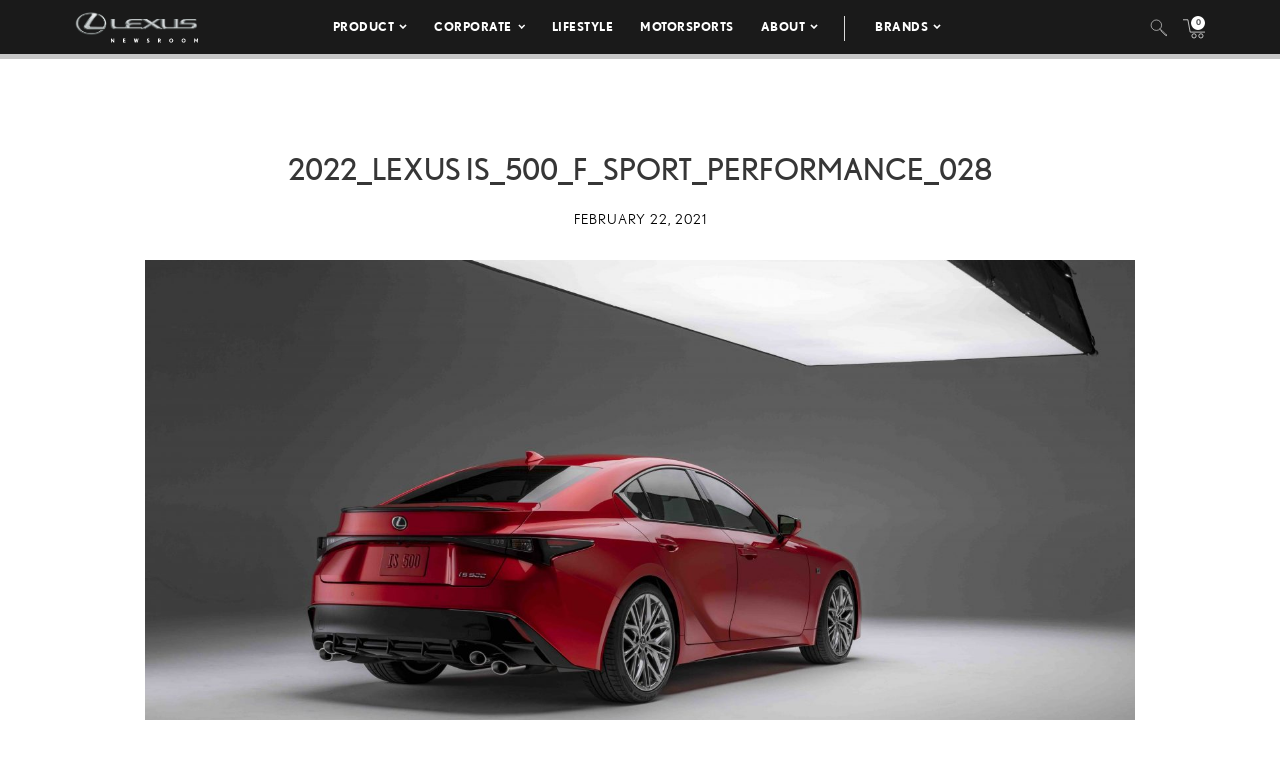

--- FILE ---
content_type: text/html; charset=utf-8
request_url: https://www.google.com/recaptcha/api2/anchor?ar=1&k=6Ldl55gUAAAAAODWLNyPR_2KfYHNm-DfOveo0xfH&co=aHR0cHM6Ly9wcmVzc3Jvb20ubGV4dXMuY29tOjQ0Mw..&hl=en&v=PoyoqOPhxBO7pBk68S4YbpHZ&size=normal&anchor-ms=20000&execute-ms=30000&cb=5qna3bcb9nir
body_size: 49338
content:
<!DOCTYPE HTML><html dir="ltr" lang="en"><head><meta http-equiv="Content-Type" content="text/html; charset=UTF-8">
<meta http-equiv="X-UA-Compatible" content="IE=edge">
<title>reCAPTCHA</title>
<style type="text/css">
/* cyrillic-ext */
@font-face {
  font-family: 'Roboto';
  font-style: normal;
  font-weight: 400;
  font-stretch: 100%;
  src: url(//fonts.gstatic.com/s/roboto/v48/KFO7CnqEu92Fr1ME7kSn66aGLdTylUAMa3GUBHMdazTgWw.woff2) format('woff2');
  unicode-range: U+0460-052F, U+1C80-1C8A, U+20B4, U+2DE0-2DFF, U+A640-A69F, U+FE2E-FE2F;
}
/* cyrillic */
@font-face {
  font-family: 'Roboto';
  font-style: normal;
  font-weight: 400;
  font-stretch: 100%;
  src: url(//fonts.gstatic.com/s/roboto/v48/KFO7CnqEu92Fr1ME7kSn66aGLdTylUAMa3iUBHMdazTgWw.woff2) format('woff2');
  unicode-range: U+0301, U+0400-045F, U+0490-0491, U+04B0-04B1, U+2116;
}
/* greek-ext */
@font-face {
  font-family: 'Roboto';
  font-style: normal;
  font-weight: 400;
  font-stretch: 100%;
  src: url(//fonts.gstatic.com/s/roboto/v48/KFO7CnqEu92Fr1ME7kSn66aGLdTylUAMa3CUBHMdazTgWw.woff2) format('woff2');
  unicode-range: U+1F00-1FFF;
}
/* greek */
@font-face {
  font-family: 'Roboto';
  font-style: normal;
  font-weight: 400;
  font-stretch: 100%;
  src: url(//fonts.gstatic.com/s/roboto/v48/KFO7CnqEu92Fr1ME7kSn66aGLdTylUAMa3-UBHMdazTgWw.woff2) format('woff2');
  unicode-range: U+0370-0377, U+037A-037F, U+0384-038A, U+038C, U+038E-03A1, U+03A3-03FF;
}
/* math */
@font-face {
  font-family: 'Roboto';
  font-style: normal;
  font-weight: 400;
  font-stretch: 100%;
  src: url(//fonts.gstatic.com/s/roboto/v48/KFO7CnqEu92Fr1ME7kSn66aGLdTylUAMawCUBHMdazTgWw.woff2) format('woff2');
  unicode-range: U+0302-0303, U+0305, U+0307-0308, U+0310, U+0312, U+0315, U+031A, U+0326-0327, U+032C, U+032F-0330, U+0332-0333, U+0338, U+033A, U+0346, U+034D, U+0391-03A1, U+03A3-03A9, U+03B1-03C9, U+03D1, U+03D5-03D6, U+03F0-03F1, U+03F4-03F5, U+2016-2017, U+2034-2038, U+203C, U+2040, U+2043, U+2047, U+2050, U+2057, U+205F, U+2070-2071, U+2074-208E, U+2090-209C, U+20D0-20DC, U+20E1, U+20E5-20EF, U+2100-2112, U+2114-2115, U+2117-2121, U+2123-214F, U+2190, U+2192, U+2194-21AE, U+21B0-21E5, U+21F1-21F2, U+21F4-2211, U+2213-2214, U+2216-22FF, U+2308-230B, U+2310, U+2319, U+231C-2321, U+2336-237A, U+237C, U+2395, U+239B-23B7, U+23D0, U+23DC-23E1, U+2474-2475, U+25AF, U+25B3, U+25B7, U+25BD, U+25C1, U+25CA, U+25CC, U+25FB, U+266D-266F, U+27C0-27FF, U+2900-2AFF, U+2B0E-2B11, U+2B30-2B4C, U+2BFE, U+3030, U+FF5B, U+FF5D, U+1D400-1D7FF, U+1EE00-1EEFF;
}
/* symbols */
@font-face {
  font-family: 'Roboto';
  font-style: normal;
  font-weight: 400;
  font-stretch: 100%;
  src: url(//fonts.gstatic.com/s/roboto/v48/KFO7CnqEu92Fr1ME7kSn66aGLdTylUAMaxKUBHMdazTgWw.woff2) format('woff2');
  unicode-range: U+0001-000C, U+000E-001F, U+007F-009F, U+20DD-20E0, U+20E2-20E4, U+2150-218F, U+2190, U+2192, U+2194-2199, U+21AF, U+21E6-21F0, U+21F3, U+2218-2219, U+2299, U+22C4-22C6, U+2300-243F, U+2440-244A, U+2460-24FF, U+25A0-27BF, U+2800-28FF, U+2921-2922, U+2981, U+29BF, U+29EB, U+2B00-2BFF, U+4DC0-4DFF, U+FFF9-FFFB, U+10140-1018E, U+10190-1019C, U+101A0, U+101D0-101FD, U+102E0-102FB, U+10E60-10E7E, U+1D2C0-1D2D3, U+1D2E0-1D37F, U+1F000-1F0FF, U+1F100-1F1AD, U+1F1E6-1F1FF, U+1F30D-1F30F, U+1F315, U+1F31C, U+1F31E, U+1F320-1F32C, U+1F336, U+1F378, U+1F37D, U+1F382, U+1F393-1F39F, U+1F3A7-1F3A8, U+1F3AC-1F3AF, U+1F3C2, U+1F3C4-1F3C6, U+1F3CA-1F3CE, U+1F3D4-1F3E0, U+1F3ED, U+1F3F1-1F3F3, U+1F3F5-1F3F7, U+1F408, U+1F415, U+1F41F, U+1F426, U+1F43F, U+1F441-1F442, U+1F444, U+1F446-1F449, U+1F44C-1F44E, U+1F453, U+1F46A, U+1F47D, U+1F4A3, U+1F4B0, U+1F4B3, U+1F4B9, U+1F4BB, U+1F4BF, U+1F4C8-1F4CB, U+1F4D6, U+1F4DA, U+1F4DF, U+1F4E3-1F4E6, U+1F4EA-1F4ED, U+1F4F7, U+1F4F9-1F4FB, U+1F4FD-1F4FE, U+1F503, U+1F507-1F50B, U+1F50D, U+1F512-1F513, U+1F53E-1F54A, U+1F54F-1F5FA, U+1F610, U+1F650-1F67F, U+1F687, U+1F68D, U+1F691, U+1F694, U+1F698, U+1F6AD, U+1F6B2, U+1F6B9-1F6BA, U+1F6BC, U+1F6C6-1F6CF, U+1F6D3-1F6D7, U+1F6E0-1F6EA, U+1F6F0-1F6F3, U+1F6F7-1F6FC, U+1F700-1F7FF, U+1F800-1F80B, U+1F810-1F847, U+1F850-1F859, U+1F860-1F887, U+1F890-1F8AD, U+1F8B0-1F8BB, U+1F8C0-1F8C1, U+1F900-1F90B, U+1F93B, U+1F946, U+1F984, U+1F996, U+1F9E9, U+1FA00-1FA6F, U+1FA70-1FA7C, U+1FA80-1FA89, U+1FA8F-1FAC6, U+1FACE-1FADC, U+1FADF-1FAE9, U+1FAF0-1FAF8, U+1FB00-1FBFF;
}
/* vietnamese */
@font-face {
  font-family: 'Roboto';
  font-style: normal;
  font-weight: 400;
  font-stretch: 100%;
  src: url(//fonts.gstatic.com/s/roboto/v48/KFO7CnqEu92Fr1ME7kSn66aGLdTylUAMa3OUBHMdazTgWw.woff2) format('woff2');
  unicode-range: U+0102-0103, U+0110-0111, U+0128-0129, U+0168-0169, U+01A0-01A1, U+01AF-01B0, U+0300-0301, U+0303-0304, U+0308-0309, U+0323, U+0329, U+1EA0-1EF9, U+20AB;
}
/* latin-ext */
@font-face {
  font-family: 'Roboto';
  font-style: normal;
  font-weight: 400;
  font-stretch: 100%;
  src: url(//fonts.gstatic.com/s/roboto/v48/KFO7CnqEu92Fr1ME7kSn66aGLdTylUAMa3KUBHMdazTgWw.woff2) format('woff2');
  unicode-range: U+0100-02BA, U+02BD-02C5, U+02C7-02CC, U+02CE-02D7, U+02DD-02FF, U+0304, U+0308, U+0329, U+1D00-1DBF, U+1E00-1E9F, U+1EF2-1EFF, U+2020, U+20A0-20AB, U+20AD-20C0, U+2113, U+2C60-2C7F, U+A720-A7FF;
}
/* latin */
@font-face {
  font-family: 'Roboto';
  font-style: normal;
  font-weight: 400;
  font-stretch: 100%;
  src: url(//fonts.gstatic.com/s/roboto/v48/KFO7CnqEu92Fr1ME7kSn66aGLdTylUAMa3yUBHMdazQ.woff2) format('woff2');
  unicode-range: U+0000-00FF, U+0131, U+0152-0153, U+02BB-02BC, U+02C6, U+02DA, U+02DC, U+0304, U+0308, U+0329, U+2000-206F, U+20AC, U+2122, U+2191, U+2193, U+2212, U+2215, U+FEFF, U+FFFD;
}
/* cyrillic-ext */
@font-face {
  font-family: 'Roboto';
  font-style: normal;
  font-weight: 500;
  font-stretch: 100%;
  src: url(//fonts.gstatic.com/s/roboto/v48/KFO7CnqEu92Fr1ME7kSn66aGLdTylUAMa3GUBHMdazTgWw.woff2) format('woff2');
  unicode-range: U+0460-052F, U+1C80-1C8A, U+20B4, U+2DE0-2DFF, U+A640-A69F, U+FE2E-FE2F;
}
/* cyrillic */
@font-face {
  font-family: 'Roboto';
  font-style: normal;
  font-weight: 500;
  font-stretch: 100%;
  src: url(//fonts.gstatic.com/s/roboto/v48/KFO7CnqEu92Fr1ME7kSn66aGLdTylUAMa3iUBHMdazTgWw.woff2) format('woff2');
  unicode-range: U+0301, U+0400-045F, U+0490-0491, U+04B0-04B1, U+2116;
}
/* greek-ext */
@font-face {
  font-family: 'Roboto';
  font-style: normal;
  font-weight: 500;
  font-stretch: 100%;
  src: url(//fonts.gstatic.com/s/roboto/v48/KFO7CnqEu92Fr1ME7kSn66aGLdTylUAMa3CUBHMdazTgWw.woff2) format('woff2');
  unicode-range: U+1F00-1FFF;
}
/* greek */
@font-face {
  font-family: 'Roboto';
  font-style: normal;
  font-weight: 500;
  font-stretch: 100%;
  src: url(//fonts.gstatic.com/s/roboto/v48/KFO7CnqEu92Fr1ME7kSn66aGLdTylUAMa3-UBHMdazTgWw.woff2) format('woff2');
  unicode-range: U+0370-0377, U+037A-037F, U+0384-038A, U+038C, U+038E-03A1, U+03A3-03FF;
}
/* math */
@font-face {
  font-family: 'Roboto';
  font-style: normal;
  font-weight: 500;
  font-stretch: 100%;
  src: url(//fonts.gstatic.com/s/roboto/v48/KFO7CnqEu92Fr1ME7kSn66aGLdTylUAMawCUBHMdazTgWw.woff2) format('woff2');
  unicode-range: U+0302-0303, U+0305, U+0307-0308, U+0310, U+0312, U+0315, U+031A, U+0326-0327, U+032C, U+032F-0330, U+0332-0333, U+0338, U+033A, U+0346, U+034D, U+0391-03A1, U+03A3-03A9, U+03B1-03C9, U+03D1, U+03D5-03D6, U+03F0-03F1, U+03F4-03F5, U+2016-2017, U+2034-2038, U+203C, U+2040, U+2043, U+2047, U+2050, U+2057, U+205F, U+2070-2071, U+2074-208E, U+2090-209C, U+20D0-20DC, U+20E1, U+20E5-20EF, U+2100-2112, U+2114-2115, U+2117-2121, U+2123-214F, U+2190, U+2192, U+2194-21AE, U+21B0-21E5, U+21F1-21F2, U+21F4-2211, U+2213-2214, U+2216-22FF, U+2308-230B, U+2310, U+2319, U+231C-2321, U+2336-237A, U+237C, U+2395, U+239B-23B7, U+23D0, U+23DC-23E1, U+2474-2475, U+25AF, U+25B3, U+25B7, U+25BD, U+25C1, U+25CA, U+25CC, U+25FB, U+266D-266F, U+27C0-27FF, U+2900-2AFF, U+2B0E-2B11, U+2B30-2B4C, U+2BFE, U+3030, U+FF5B, U+FF5D, U+1D400-1D7FF, U+1EE00-1EEFF;
}
/* symbols */
@font-face {
  font-family: 'Roboto';
  font-style: normal;
  font-weight: 500;
  font-stretch: 100%;
  src: url(//fonts.gstatic.com/s/roboto/v48/KFO7CnqEu92Fr1ME7kSn66aGLdTylUAMaxKUBHMdazTgWw.woff2) format('woff2');
  unicode-range: U+0001-000C, U+000E-001F, U+007F-009F, U+20DD-20E0, U+20E2-20E4, U+2150-218F, U+2190, U+2192, U+2194-2199, U+21AF, U+21E6-21F0, U+21F3, U+2218-2219, U+2299, U+22C4-22C6, U+2300-243F, U+2440-244A, U+2460-24FF, U+25A0-27BF, U+2800-28FF, U+2921-2922, U+2981, U+29BF, U+29EB, U+2B00-2BFF, U+4DC0-4DFF, U+FFF9-FFFB, U+10140-1018E, U+10190-1019C, U+101A0, U+101D0-101FD, U+102E0-102FB, U+10E60-10E7E, U+1D2C0-1D2D3, U+1D2E0-1D37F, U+1F000-1F0FF, U+1F100-1F1AD, U+1F1E6-1F1FF, U+1F30D-1F30F, U+1F315, U+1F31C, U+1F31E, U+1F320-1F32C, U+1F336, U+1F378, U+1F37D, U+1F382, U+1F393-1F39F, U+1F3A7-1F3A8, U+1F3AC-1F3AF, U+1F3C2, U+1F3C4-1F3C6, U+1F3CA-1F3CE, U+1F3D4-1F3E0, U+1F3ED, U+1F3F1-1F3F3, U+1F3F5-1F3F7, U+1F408, U+1F415, U+1F41F, U+1F426, U+1F43F, U+1F441-1F442, U+1F444, U+1F446-1F449, U+1F44C-1F44E, U+1F453, U+1F46A, U+1F47D, U+1F4A3, U+1F4B0, U+1F4B3, U+1F4B9, U+1F4BB, U+1F4BF, U+1F4C8-1F4CB, U+1F4D6, U+1F4DA, U+1F4DF, U+1F4E3-1F4E6, U+1F4EA-1F4ED, U+1F4F7, U+1F4F9-1F4FB, U+1F4FD-1F4FE, U+1F503, U+1F507-1F50B, U+1F50D, U+1F512-1F513, U+1F53E-1F54A, U+1F54F-1F5FA, U+1F610, U+1F650-1F67F, U+1F687, U+1F68D, U+1F691, U+1F694, U+1F698, U+1F6AD, U+1F6B2, U+1F6B9-1F6BA, U+1F6BC, U+1F6C6-1F6CF, U+1F6D3-1F6D7, U+1F6E0-1F6EA, U+1F6F0-1F6F3, U+1F6F7-1F6FC, U+1F700-1F7FF, U+1F800-1F80B, U+1F810-1F847, U+1F850-1F859, U+1F860-1F887, U+1F890-1F8AD, U+1F8B0-1F8BB, U+1F8C0-1F8C1, U+1F900-1F90B, U+1F93B, U+1F946, U+1F984, U+1F996, U+1F9E9, U+1FA00-1FA6F, U+1FA70-1FA7C, U+1FA80-1FA89, U+1FA8F-1FAC6, U+1FACE-1FADC, U+1FADF-1FAE9, U+1FAF0-1FAF8, U+1FB00-1FBFF;
}
/* vietnamese */
@font-face {
  font-family: 'Roboto';
  font-style: normal;
  font-weight: 500;
  font-stretch: 100%;
  src: url(//fonts.gstatic.com/s/roboto/v48/KFO7CnqEu92Fr1ME7kSn66aGLdTylUAMa3OUBHMdazTgWw.woff2) format('woff2');
  unicode-range: U+0102-0103, U+0110-0111, U+0128-0129, U+0168-0169, U+01A0-01A1, U+01AF-01B0, U+0300-0301, U+0303-0304, U+0308-0309, U+0323, U+0329, U+1EA0-1EF9, U+20AB;
}
/* latin-ext */
@font-face {
  font-family: 'Roboto';
  font-style: normal;
  font-weight: 500;
  font-stretch: 100%;
  src: url(//fonts.gstatic.com/s/roboto/v48/KFO7CnqEu92Fr1ME7kSn66aGLdTylUAMa3KUBHMdazTgWw.woff2) format('woff2');
  unicode-range: U+0100-02BA, U+02BD-02C5, U+02C7-02CC, U+02CE-02D7, U+02DD-02FF, U+0304, U+0308, U+0329, U+1D00-1DBF, U+1E00-1E9F, U+1EF2-1EFF, U+2020, U+20A0-20AB, U+20AD-20C0, U+2113, U+2C60-2C7F, U+A720-A7FF;
}
/* latin */
@font-face {
  font-family: 'Roboto';
  font-style: normal;
  font-weight: 500;
  font-stretch: 100%;
  src: url(//fonts.gstatic.com/s/roboto/v48/KFO7CnqEu92Fr1ME7kSn66aGLdTylUAMa3yUBHMdazQ.woff2) format('woff2');
  unicode-range: U+0000-00FF, U+0131, U+0152-0153, U+02BB-02BC, U+02C6, U+02DA, U+02DC, U+0304, U+0308, U+0329, U+2000-206F, U+20AC, U+2122, U+2191, U+2193, U+2212, U+2215, U+FEFF, U+FFFD;
}
/* cyrillic-ext */
@font-face {
  font-family: 'Roboto';
  font-style: normal;
  font-weight: 900;
  font-stretch: 100%;
  src: url(//fonts.gstatic.com/s/roboto/v48/KFO7CnqEu92Fr1ME7kSn66aGLdTylUAMa3GUBHMdazTgWw.woff2) format('woff2');
  unicode-range: U+0460-052F, U+1C80-1C8A, U+20B4, U+2DE0-2DFF, U+A640-A69F, U+FE2E-FE2F;
}
/* cyrillic */
@font-face {
  font-family: 'Roboto';
  font-style: normal;
  font-weight: 900;
  font-stretch: 100%;
  src: url(//fonts.gstatic.com/s/roboto/v48/KFO7CnqEu92Fr1ME7kSn66aGLdTylUAMa3iUBHMdazTgWw.woff2) format('woff2');
  unicode-range: U+0301, U+0400-045F, U+0490-0491, U+04B0-04B1, U+2116;
}
/* greek-ext */
@font-face {
  font-family: 'Roboto';
  font-style: normal;
  font-weight: 900;
  font-stretch: 100%;
  src: url(//fonts.gstatic.com/s/roboto/v48/KFO7CnqEu92Fr1ME7kSn66aGLdTylUAMa3CUBHMdazTgWw.woff2) format('woff2');
  unicode-range: U+1F00-1FFF;
}
/* greek */
@font-face {
  font-family: 'Roboto';
  font-style: normal;
  font-weight: 900;
  font-stretch: 100%;
  src: url(//fonts.gstatic.com/s/roboto/v48/KFO7CnqEu92Fr1ME7kSn66aGLdTylUAMa3-UBHMdazTgWw.woff2) format('woff2');
  unicode-range: U+0370-0377, U+037A-037F, U+0384-038A, U+038C, U+038E-03A1, U+03A3-03FF;
}
/* math */
@font-face {
  font-family: 'Roboto';
  font-style: normal;
  font-weight: 900;
  font-stretch: 100%;
  src: url(//fonts.gstatic.com/s/roboto/v48/KFO7CnqEu92Fr1ME7kSn66aGLdTylUAMawCUBHMdazTgWw.woff2) format('woff2');
  unicode-range: U+0302-0303, U+0305, U+0307-0308, U+0310, U+0312, U+0315, U+031A, U+0326-0327, U+032C, U+032F-0330, U+0332-0333, U+0338, U+033A, U+0346, U+034D, U+0391-03A1, U+03A3-03A9, U+03B1-03C9, U+03D1, U+03D5-03D6, U+03F0-03F1, U+03F4-03F5, U+2016-2017, U+2034-2038, U+203C, U+2040, U+2043, U+2047, U+2050, U+2057, U+205F, U+2070-2071, U+2074-208E, U+2090-209C, U+20D0-20DC, U+20E1, U+20E5-20EF, U+2100-2112, U+2114-2115, U+2117-2121, U+2123-214F, U+2190, U+2192, U+2194-21AE, U+21B0-21E5, U+21F1-21F2, U+21F4-2211, U+2213-2214, U+2216-22FF, U+2308-230B, U+2310, U+2319, U+231C-2321, U+2336-237A, U+237C, U+2395, U+239B-23B7, U+23D0, U+23DC-23E1, U+2474-2475, U+25AF, U+25B3, U+25B7, U+25BD, U+25C1, U+25CA, U+25CC, U+25FB, U+266D-266F, U+27C0-27FF, U+2900-2AFF, U+2B0E-2B11, U+2B30-2B4C, U+2BFE, U+3030, U+FF5B, U+FF5D, U+1D400-1D7FF, U+1EE00-1EEFF;
}
/* symbols */
@font-face {
  font-family: 'Roboto';
  font-style: normal;
  font-weight: 900;
  font-stretch: 100%;
  src: url(//fonts.gstatic.com/s/roboto/v48/KFO7CnqEu92Fr1ME7kSn66aGLdTylUAMaxKUBHMdazTgWw.woff2) format('woff2');
  unicode-range: U+0001-000C, U+000E-001F, U+007F-009F, U+20DD-20E0, U+20E2-20E4, U+2150-218F, U+2190, U+2192, U+2194-2199, U+21AF, U+21E6-21F0, U+21F3, U+2218-2219, U+2299, U+22C4-22C6, U+2300-243F, U+2440-244A, U+2460-24FF, U+25A0-27BF, U+2800-28FF, U+2921-2922, U+2981, U+29BF, U+29EB, U+2B00-2BFF, U+4DC0-4DFF, U+FFF9-FFFB, U+10140-1018E, U+10190-1019C, U+101A0, U+101D0-101FD, U+102E0-102FB, U+10E60-10E7E, U+1D2C0-1D2D3, U+1D2E0-1D37F, U+1F000-1F0FF, U+1F100-1F1AD, U+1F1E6-1F1FF, U+1F30D-1F30F, U+1F315, U+1F31C, U+1F31E, U+1F320-1F32C, U+1F336, U+1F378, U+1F37D, U+1F382, U+1F393-1F39F, U+1F3A7-1F3A8, U+1F3AC-1F3AF, U+1F3C2, U+1F3C4-1F3C6, U+1F3CA-1F3CE, U+1F3D4-1F3E0, U+1F3ED, U+1F3F1-1F3F3, U+1F3F5-1F3F7, U+1F408, U+1F415, U+1F41F, U+1F426, U+1F43F, U+1F441-1F442, U+1F444, U+1F446-1F449, U+1F44C-1F44E, U+1F453, U+1F46A, U+1F47D, U+1F4A3, U+1F4B0, U+1F4B3, U+1F4B9, U+1F4BB, U+1F4BF, U+1F4C8-1F4CB, U+1F4D6, U+1F4DA, U+1F4DF, U+1F4E3-1F4E6, U+1F4EA-1F4ED, U+1F4F7, U+1F4F9-1F4FB, U+1F4FD-1F4FE, U+1F503, U+1F507-1F50B, U+1F50D, U+1F512-1F513, U+1F53E-1F54A, U+1F54F-1F5FA, U+1F610, U+1F650-1F67F, U+1F687, U+1F68D, U+1F691, U+1F694, U+1F698, U+1F6AD, U+1F6B2, U+1F6B9-1F6BA, U+1F6BC, U+1F6C6-1F6CF, U+1F6D3-1F6D7, U+1F6E0-1F6EA, U+1F6F0-1F6F3, U+1F6F7-1F6FC, U+1F700-1F7FF, U+1F800-1F80B, U+1F810-1F847, U+1F850-1F859, U+1F860-1F887, U+1F890-1F8AD, U+1F8B0-1F8BB, U+1F8C0-1F8C1, U+1F900-1F90B, U+1F93B, U+1F946, U+1F984, U+1F996, U+1F9E9, U+1FA00-1FA6F, U+1FA70-1FA7C, U+1FA80-1FA89, U+1FA8F-1FAC6, U+1FACE-1FADC, U+1FADF-1FAE9, U+1FAF0-1FAF8, U+1FB00-1FBFF;
}
/* vietnamese */
@font-face {
  font-family: 'Roboto';
  font-style: normal;
  font-weight: 900;
  font-stretch: 100%;
  src: url(//fonts.gstatic.com/s/roboto/v48/KFO7CnqEu92Fr1ME7kSn66aGLdTylUAMa3OUBHMdazTgWw.woff2) format('woff2');
  unicode-range: U+0102-0103, U+0110-0111, U+0128-0129, U+0168-0169, U+01A0-01A1, U+01AF-01B0, U+0300-0301, U+0303-0304, U+0308-0309, U+0323, U+0329, U+1EA0-1EF9, U+20AB;
}
/* latin-ext */
@font-face {
  font-family: 'Roboto';
  font-style: normal;
  font-weight: 900;
  font-stretch: 100%;
  src: url(//fonts.gstatic.com/s/roboto/v48/KFO7CnqEu92Fr1ME7kSn66aGLdTylUAMa3KUBHMdazTgWw.woff2) format('woff2');
  unicode-range: U+0100-02BA, U+02BD-02C5, U+02C7-02CC, U+02CE-02D7, U+02DD-02FF, U+0304, U+0308, U+0329, U+1D00-1DBF, U+1E00-1E9F, U+1EF2-1EFF, U+2020, U+20A0-20AB, U+20AD-20C0, U+2113, U+2C60-2C7F, U+A720-A7FF;
}
/* latin */
@font-face {
  font-family: 'Roboto';
  font-style: normal;
  font-weight: 900;
  font-stretch: 100%;
  src: url(//fonts.gstatic.com/s/roboto/v48/KFO7CnqEu92Fr1ME7kSn66aGLdTylUAMa3yUBHMdazQ.woff2) format('woff2');
  unicode-range: U+0000-00FF, U+0131, U+0152-0153, U+02BB-02BC, U+02C6, U+02DA, U+02DC, U+0304, U+0308, U+0329, U+2000-206F, U+20AC, U+2122, U+2191, U+2193, U+2212, U+2215, U+FEFF, U+FFFD;
}

</style>
<link rel="stylesheet" type="text/css" href="https://www.gstatic.com/recaptcha/releases/PoyoqOPhxBO7pBk68S4YbpHZ/styles__ltr.css">
<script nonce="G_Qi1eUizV3bydl7BMIw_w" type="text/javascript">window['__recaptcha_api'] = 'https://www.google.com/recaptcha/api2/';</script>
<script type="text/javascript" src="https://www.gstatic.com/recaptcha/releases/PoyoqOPhxBO7pBk68S4YbpHZ/recaptcha__en.js" nonce="G_Qi1eUizV3bydl7BMIw_w">
      
    </script></head>
<body><div id="rc-anchor-alert" class="rc-anchor-alert"></div>
<input type="hidden" id="recaptcha-token" value="[base64]">
<script type="text/javascript" nonce="G_Qi1eUizV3bydl7BMIw_w">
      recaptcha.anchor.Main.init("[\x22ainput\x22,[\x22bgdata\x22,\x22\x22,\[base64]/[base64]/[base64]/[base64]/[base64]/[base64]/KGcoTywyNTMsTy5PKSxVRyhPLEMpKTpnKE8sMjUzLEMpLE8pKSxsKSksTykpfSxieT1mdW5jdGlvbihDLE8sdSxsKXtmb3IobD0odT1SKEMpLDApO08+MDtPLS0pbD1sPDw4fFooQyk7ZyhDLHUsbCl9LFVHPWZ1bmN0aW9uKEMsTyl7Qy5pLmxlbmd0aD4xMDQ/[base64]/[base64]/[base64]/[base64]/[base64]/[base64]/[base64]\\u003d\x22,\[base64]\\u003d\\u003d\x22,\x22w79Gw605d8KswovDuhjDrkU0ZFVbwrTCmDrDgiXCqA1pwqHCmzjCrUs6w6c/w6fDnw7CoMKmfsKdwovDncOPw6wMGjVnw61nCcKJwqrCrkvCqcKUw6MZwrvCnsK6w6/CjTlKwofDojxJAsOXKQhawq3Dl8Otw43DhSlTRcOiO8OZw6B1TsONFXRawoUCXcOfw5Rtw4wBw7vCi3ohw73DuMKcw47CkcOSKF8gLcOFGxnDj33DhAl8wqrCo8KnwojDjiDDhMKEHR3DisK9wqXCqsO6SxvClFHCplMFwqvDtMK/PsKHUMK/w59RwqTDksOzwq8tw7/Cs8KPw4HCnyLDsWxuUsO/wr4QOH7ChcK7w5fCicOSwpbCmVnCp8OPw4bCsgXDpcKow6HChMKXw7N+HxVXJcOlwoYDwpx3LsO2Cz42R8KnNFLDg8K8DcKPw5bCkijCtgV2Y3VjwqvDmhUfVWXCgMK4Ph/DgMOdw5lRAW3CqjTDg8Omw5grw7LDtcOaWRfDm8OQw4cmbcKCwpDDksKnOj4fSHrDkVkQwpxlC8KmKMOewrAwwoo5w7LCuMOFLcKJw6ZkwrjCg8OBwpYHw6/Ci2PDvMO1FVFOwr/CtUMNKMKjacOpwqjCtMOvw7TDjHfCssKlX34yw7/DvknCqlzDnmjDu8KBwok1woTCk8ODwr1ZQhxTCsO1TlcHwq/CuxF5VgthSMOZScOuwp/DmBYtwpHDjhJ6w6rDvsOdwptVwqbCpnTCi0jCnMK3QcKGAcOPw7oCwqxrwqXCr8O5e1BSTSPChcKOw7RCw53Ckzgtw7FACsKGwrDDvsKiAMK1wqfDt8K/w4MYw4ZqNGhhwpEVBw/Cl1zDo8OtCF3ChHLDsxNIJcOtwqDDtVoPwoHCr8K+P19Aw7nDsMOOc8KxMyHDrynCjB4owplNbBTCgcO1w4QsVk7DpTrDlMOwO2fDl8KgBitaEcK7Dw54wrnDp8OKX2sCw7JvQAAuw7k+DjbDgsKDwow2JcOLw6PCpcOEACvCpMO8w6PDoC/[base64]/DhB/ClcKpRMKCwosow7PDu8ObABXCsW3CpkfCjVLCjcOeQsOvTcKFa1/Dr8Kzw5XCicOzesK0w7XDmMOdT8KdJcKtOcOCw4l3VsOOOMOew7DCn8KkwpAuwqVIwosQw5Mlw5jDlMKJw7DCi8KKTgEEJA12VFJ6wqcWw73DusOlw5/Cmk/[base64]/[base64]/[base64]/DuEcLwpxsWzwawoJjw4LChjpLwohQN8KBwrPCv8Orw4IawqpBdcObwoPDn8KDZ8O7wpzDk1nDgBLCr8OVwp/Dmz12LRJowpDDimHDicKoDT3CjABSw6TDkQXCoCM8wpFPwoLDssOvwppIwqrCig7DmsOVw70hMSsawrEiAsOLw6nCm0/CmUnCmzjCm8Okw7RjwqfCg8KywpfChWJlQsO0w5nCksKGwpICc2vDoMO0wrccX8K5w6zChcOjw7vDtcKFw7PDgxTDqMKKwpc6w7Fgw5kDMMOXUcKrwr5+LMOdw6LCl8Oyw487fB4dVivDmW3CkmHDokfCtFUicMKmRcO4BsK0YgVEw5M/BjPCozrCtcOrHsKRw7DCll5EwpFfAsO2PcKgwrR+fsKhTcKXNTxjw5JwQgptesOtw7bDrT7Chjd6w5TDk8K0dsOsw6LDqhfCvsKKQMOwPy1MOcKsaTh5wo8TwogJw6Z8w447w7V3SMORwo4Ew57DhsO8wrICwq3DkVEqWMKVSsOiBMK/w5XDs3oMQcKwJsKqYFzCqlvDqW3DoXd+S3vCkwsZw77Du3fCsHo3T8Kxw6nDlcO9w5HCiTBGJsO3PDg/[base64]/[base64]/CssKYQiTDtQzChW7DjRhvBcK0wpfCiSPCuGU3GALDvDgJw4vCpcO1A180w4lLwoIVwqPDr8ORw69dwrMwwrDDhMKEC8OKc8KDHsKJwrzCo8KJwrsRVcOrA2t9w5zCmMKLWFhyJWZ/a2xEw6XChn0RAwkmRXrDgxbDsAzCuV1KwrTDvxsxw4vCgwvCtcOfw7Q0XCMeQcKGCUXDs8KywrM/RlLCoVAEwp/DjsKvecO1PzbDtzMJw586wpI8IMOBBMOPw6nCvMOAwoBgPQhGbULDgUfDpz3DjcK5w7k/X8O8wo7DqStoJVnDkh3DjcKcw4PCpSsFw7PDhcO/[base64]/LEHDnMOkSsKyd1bCmMKbw7UjwpA6w4HCpMK8wq5WdR5rGcKuwrQSLcOGw4IRwr5qw4loAcO+A2DCqsOWfMKVSsKsZwTCu8KUwrLCqMOqeE9ow6TDugEtIg/DmArDugdcw43Dn3HDlw4TcXjCiUBkwp7DuMOHw5zDqw8rw5XDr8OKw5nCujkKCsKtwrkXwqZtMMOHOgbCssOXMcKWIGfCusKOwrYIw5YEAcODwoPCsgQgw6HDsMOPMgrCuh0hw6tnw7DDssO1w4IpwojCsmQNw5kUw4YWPWrCpcOyK8O3FcOxEcKBbcOrO0F/[base64]/DmzEOwq3DmEItw4wtw6AtAMOTwoF+AWvCusKww6dmXF0ra8Ofw5XDmF0QCgPDnD3CgsOgwoMow6bDgzfCkcORb8OJwqzDgcK9w7BGw4lyw5bDrsOhwo9swpVkw7XCqsOvGMOAQsKrCHs/M8OBw73DqsONEsKSw5jCllLDh8K8YC3DvsOyKgVewrggZcOVRsKMBsO2P8OIwqLDrwYewrNdw7VKw7QAw4XChMKEwpLDkkDDs2DDgWdWWsOIcMOewrhiw5/DnhHDusO6Y8KTw4YGMDERw6IOwpp/QsKvw5s1FA0aw5bCg1oabcKfX0nCu0dXwrA8LyHCn8OfTsOtw7DCk3Uiw67CqsKRbj3Dgk5yw7k3NMKlccKAdCBtOMKUw5/[base64]/CtcKCaQLCn1DDqjwJwqjCmiVtFsK4QHhVPkp2wq7Ck8KQCkt5cRfCj8KLwoBUw5XCjsO6TsOWQMKyw43CjAEaZHLDhR0/woMfw5zDqMOoeChZwp/CgG9Nw5rCtsO8O8O2fcOUSjkow7bDjjXClVHCgX90BsKvw69YYB4VwoNhWSnCowYXdcKJwqfCqh91w4vClBLCrcO8wp3DpBnDvMKNPsKnw7nCl3XDjsOywrDCnFnCsn5mw40kwpkZY1PDucO1wr7Dn8OtScO0JgPCqsOFXyQ8w7AQYBbCjBjChw5OFMK/[base64]/DlMOTwpInHElZw4oSw4nDrcOeNMOUw7jCqcKyw5E+w5FDwrckwpPDgMKlbcOPc3zCu8K1X0YJInXCogRocDvCiMORT8O6woAcwolVwohyw5LCi8KIwqBiw6rDvMKkw4pDwrXDsMOdw5o4NMOWDsOweMOSJyZ3DRLDlsOUKsK2w6PDvsKuw6fCgDE2wpDCkzlME0/CsCrDkWrDpcKEaj7DmMOINTVPw6nDj8K3wphtS8K8w7wxw4IZwqI0Di1ta8KnwoBWwozCpEbDpMKPGzPCqinDisK8wp5OQVdqLCbCpsOzGcKhVcKwT8OiwoAewrXDjMOTLcOMwpYcIcOLBlLClT9LwoTCnMOAw4sjwoHCvcK7woc/JsKzOMKNTsKYX8OvWnPDhjsaw7hgwrzClyskw6nDrsK8wqDDuTApfMOmw5wEYl0xw41bw6wLLsKlbsOQw5HDnQcwHcKFC2XCuD8Vw7FVG3bCuMKkw6ECwoHCgcK8PXcJwqpcVF9bwrtDbsOMwoF4csKKwovCqnN3wpXDt8Oww44/YVdeOcODCC5lwoBNM8KKw5XCpMKPw48MwojDiG1zwp1twptLXRM4I8K2Kl/DpgTCsMOiw7cow69Nw71RenRSPsKZOwLCpMKFT8O5d19eaw3DvEMAwqPDgVVyBsKrw6I4wptRw4ZvwoVIYBtkH8O8F8O/w5ZTw70jw4XDqsK+GMKiwopBIjIlYMK6woh1JhMIQT4mwrbDrMKOCsKcJsKaGxDCmH/CmcOABcKZFFh/w7fDlcOBRMO8w4c0DsKdB37CvsKdw63Cj2vDpi8Aw4rDlMOgw6EiPEo3IMONOwfCk0XDhEAfwp3Dr8OUw5fDulnDgC1cBkVJQMKJw6siGsKcw4Jewp1gNMKAwovCl8Kvw5ozw7zCvgROKCjCpcOgw6dmU8KkwqTDq8KMw6jCnhMwwox/SyslRFEvw5hSwrlfw44cEsKtF8Oqw4jDvl5hBcOBw5rDicObEl1bw6HCs0nDoGnCrx3DvcK/[base64]/Dl8KfX8Oaw7k9wp0qWXR7wpplwpfDqMK/d8OXwr8Ww6vDjcKewoTDkkoCdsKrwqPDp3zCmsO3woJBw5h1w5DCnMKIw7TCnwY5w6hhwrYOw53CukXCgiFcfSZAE8OUw746f8Oiwq/DiVnCssKZwq9RQMK7T2/DoMO1MAYhEyMowoNSwqNvVR7Di8OmcmzDpMKgIwUgwrl+GMOWw5nCiSTCjFrClzfCssKlwofCpcK7VcKfU0HCr3VNw5x8a8O5w5AHw6wLDsO/BwfDg8OMScKvw4bDicKicGoeBcKfwqvDn213w5fCkkHCicORM8OdFAXDixvDpzvCmMOsNXTDsw4xw5FLAEBnE8Obw6ZUPsKkw7jDojTCoFvDiMKGw7vDkx51w63DgQwnOcOFwpfDqwjCgy9fw7HCiBsPwpjCgMKOTcOqbcKDw63CpnJXfSLDjUJ/wpc0Zw/ClTgowoHCsMO+fHs7wqx/[base64]/[base64]/CsKaEsO8PcKuW8KHwowgw4p+KzMbVE84w4fDlVrDjWFtw73CrMO0T34sEzPDlsOJMwxeMcKZIhnCi8KABSoNwqBlwpXCu8OHURTCqW/Dh8KMwq/[base64]/DswVyw5ooTcK6IT3CqELDusKyEDkxD2zDiR8wwo03QnEWwqFFwoswU3LDgMOKw67CjkxmNsKrPcKxFcOcEUNNEcKlaMOTw6MYwoTCsWFJNhTCkiE2MsKVEHx5f1AmBnIGBQnCslLDiWzDjAMHwr9WwrR1WsKIUFopD8Kyw43Ci8Ofw7/[base64]/[base64]/ChMONw6RfwqjDsyAtwoAYwr/DoDbChhJ6wpTDhg/CiMO4WygAIDHCl8KIWMOFwoEAcMKZwo7CvhbClsKqCcOuEDnCkQYFwpPCsRDCkDtxTsKhwrfDrwfDpcOzOcKoX147Y8ODw4guXSzCi2DChW1sJsOqF8O7w5PDjiHDqMOdYG3Dtg7CrEY9dcKjwoDCmiDCpTzClUjDsxfDi0bCm15rUCPCh8O6GMOJwp/DhcO5dzFAwrDDusOAw7dsTDROKsKUwr85GcOvw6gxw6jCksKcQmFawpvCqz9ew6fDhVluwqoMwr1zdXbCt8Ohw4TCqcOPfT7Cph/[base64]/DuzwswoXCksK1woDCtXdvwqMcYjTCh8KaAFdswq7Cp8KBTz5uMH/DlsO/w50owrXDq8K5C0stwrxATsOPRcK/TCrDmTc3w5hbw6zCt8KYYcKdTD85wqrCtX9twqLDlsOUwr7DvW8FRBzCvsKTw4hnFktIOMKtLQFyw6Zywr4ie33DoMO/HsOXwpkuw4lWwptmw5Fwwq10w6LCk1/Dj35/R8KTWAkQOsOKJ8OPUgnCqS9UcjdbOyQuCcKtwpVxw5AewobDrcO+O8KWPcO5w4XCisOLahfDiMOew7XDmwZ6wrpxw63Cm8K/L8KkDsOrbDs/woQzZsO7DCwfwrrDpEHDslhKw6lTDGbCicKfO0k8CgXCgMKVwoA5EMOVw5fCoMO5wp/DlB05BXrCmsKfw6HDvVYXw5DDq8K2wpp0wr3CqcKZw6XCncOtQ20VwobCkwLDsEwawrTDm8Kkwok3H8KWw4lKfsKbwqwAEsK4wr7Cs8KPKMO6AcKew7jCglvDucKkw7UsbMOgNMK/WcOZw7fCv8OILsOtdVXCvjshw6dEw7LDvsOjCsOnA8O6FcOUDmhcWgPCsRfChcKdWQFBw7Upw7jDi01dLg3CshB5XMOACMK/w5XCucOUwq3CqFfCqlrDmAxAw4/CijfDscOhwoLDnFrDtsK7wpl4w6Jxw6Yzw5s1KwfCqRfDvXJjw5DCgix+AMOGwp9hwpI6E8KNw4XCgsKUFsKywrXDoRXCvxLCpwLDhMKWED0kwodxen0Bwp3Du3cfHh7CncKLCsOXO0/[base64]/Dgi1fw7LDisOqUT7DhcOYXsKJwqBRWMKaw5ZDFSTDjnPCjl7CkRgEwpFZw4Z4esKnw79MwothLkZDw4nDsmrDmnVqwr9UPjTDg8OOXSwbwqs3VMOQVMOZwoLDt8KKdkN9wrlCwogOMsOtwpAYHcK5w7hxa8KuwpNFf8O1wow/HsKdCsOYIcO5P8OKM8OCGSvCpsKcwrxRwofDlhbCpkbDgcKFwqEWIlcBaXPCjcOJwo3CiS7DlcKJOcODRSM7R8KEwq1oH8Ojw4w7bMO2wodnfcOZcMOWw7cLL8KxJMOxwoXCq1tew7NXeknDtxTClcKpw6HDiE9YGhTDk8K9wqINwo/DicO1w5zDi1HCijkLBG8gCcOuwp5VV8Kcw7jCgMKFOcO8McKXw7EQwoXDlwXCicKTWigaGg3Cr8KrGcO3w7DCocKDahDCrx3DlGxXw4HCpcOaw6cPwoDCs3/[base64]/JMKLwpJIdsOXVlQ5w7AawoghNiPCosOtw6HCtcOcGyl2w5rCnsKjwrzDoTDDkkrCpVvCpMOIw6h4w607w6LDsw7DnSobwo10YwTCjMOtYQXDtcKsPj/Cm8OVTMKwcRbDrMKMw7LCg3MlcMKnwpXCny1qw58fwqPDpjcXw7xqRg9+XMONwrNnwoMyw7NsUARzwr5twqpoDjsqD8OGwrfDgk5DwppwDBM6VFnDmsO1w7N4bcO9KcOVIcKCPsKgwq3DlBFywojDgsKwNMKBwrJFFsO1DAMWAxBtwopmwq95IcOlJ0HDtgMUCcOmwr/Di8KGw58iAB3DpcOaZXdgIcKOwoHCtsKPw6TDjsOVwojDv8OXwqHCm01lUsK0wploYCMKw6TDiCvDi8Oiw7rDscOOc8OMwrrCksK9woLCkg5vw5kpdcKOwrJEwrBfw7rDj8O8UGHCnlPCgQRlwoIVO8OTwpDDvsKcOcOkw5/CssKGw7VoVADCk8K6w47Ct8KOakfCvwB1w5fDsHApw7PCj1nCgHVhJFRRVsO0FHl4B0fDmUDDq8OwwpfCi8OdOH7ClU7CpSo/UAnCrcOfw7Efw7tcwrV7woAubFzCqCDDl8OCe8O7KcK/SQM4woXCgikQw6XCiCzCp8OfYcK4fiHCpMOGwrPDjMKmw5MPw4HCoMOnwpPCkSNKwph3G3TDoMOTw6TCh8KCaS8kOT0ywrwpbMKjwoddZcO5w6vDrsOEwpDDrcKBw71pw5/DlsO/[base64]/[base64]/Cu8Kde8KMw6YlOcKlwq9CwqgPwrl3fcOWwr/ChMO7w7UWGsKsP8OQTTbCnsKowrfDu8OHw6LCnCkeAMKhwrvCpy0Bw4zDu8KTNMOhw6DCkcOUS3Fqw5XCgSc8w7jCj8KyclYYSsKhfj/DpcO8wozDkQFDaMKVAX7DhMK9dVspQcOhOVBNw6zCh1wpw59xCGPDlsOwwoLDu8Obw47DlcOIXsOuwpLCmcK8TcOLw7/Dg8KMwpXDsFZSE8OAwo/[base64]/DsGgNw4QobsKQZsO8RcKZwpHDlsKkFxnCl2E9woAtwo4OwocSw60HLMOnw7nCrDRoPsK9ASbDncKpNXHDlRp5QWLDmwHDu37DksKwwow7wqp8YCvDi2YQwqzCk8OFw6l7Y8OpRgjDlxXDucOTw7kffMO/w6pfSMOOwpfDocOzw43DjcOuwqZwwpJ1QsOrwrBSwp/DkSUbQsO1wrHDiCt8wrXDmsODQy9sw5hWwobCvsKiwpMZAMKHwpQUworDs8O+DMKHSMK1wopOCzrChsKrw5oifEjDh03Dv3pNw67CrxMpwrnCncOpPcKEADsUw5nDisKFGmPDgcKIIGPDhmvDrzXDqyJ3ecOQB8OBecOhw4d5w5lIwqPCkMKRwoDDohbChcOCw6U1w5/DugLDkl5saEgARRLCp8KvwroCP8Ofwo55wpQpwrNYU8Oiw5TDgcOZTBMoEMOwwrMCw7DCsz8fK8OVSDzClMO1C8OxZMO6w61RwpEVd8OzBsKTMMOgw4DDjsKsw6nCgMOLJjHChMOTwpomw4/DlFlHwr1xwrXDvyw5wq7CvkM9w53CrsKxGQd5E8Kvw7B9F0jDo0vDv8KAwr4lwo/[base64]/BwYRwpTDpMOmw74LwqFXw7AOw7JIJxp1C24dwp3CmGheCMOVwqXCgMKaeyTDj8KObU82wogbMcOxwrzDjMO5w7hXPT4zwqRqJsKvJxfCn8OCwpVxworDisOZBcK9TsK7acOOGMKuw43Du8K/woLDryzChsOndMOSwrQKHnTDsS7CoMOhw4zCgcKHw4fDj0zCncOpw6UHasK8R8K7WWUdw51Tw4MXQGk9TMO3czzDtRXCgsOyRQDCl2zDsGg4TsOowpHCj8KEw6tRwrJMw490YsKzW8KIRMO9woQER8OAwoBVAFrCvsK9dsKFwqDCpMODLsK/Hy3CtUd3w6JpSxHCpykbCsOYwrjDrU3DvCxaDcONQUHCgnPDgcOIYMO+wq/ChWIrEMK0BcKpwqQWw4PDu3fDoQA3w7bCpsKLXsO8BcOSw5h+w5hFdMOYH3Yuw5ccNx/[base64]/DrMKcwr8bwoTDlFHDvCwfwrfCjDnCvcOmREQ6MnXChzXDu8OnwrzDqcKZbXXDr1XDlMO8V8OCw4zCnVpiw44PJMKidxZ/S8Ocwosmwq/DrTxvRsORXRJ8wprCrcK6wqPDhMO3wpHCjcKUw6MuK8K8woguw6bCpsKUK3ABw4bDocKfwo7CjcKHb8KIw4YTLnJGw4gWwqVKE11/w7h7PMKpwqcSJjbDiSNYZVbCj8Kdw4jDqsOgw6AYNE3CnhDCtiHDuMOnKCHCsivClcKGw61mwofDksKqWMK5wo0RHgxcwqPClcKbZ1w/fMOpY8OAeFTDiMKHw4I5MMKjRShTw77DvcOpC8KGwoHCnxzCjBgwSBF4XBTDuMKpwrHCnnkHWsOBF8O1w4TDjMOJcMOww5h6fcOWwp0zw55Qwr/DusK0KcKkwpfDm8K6I8OFw4jDjMKow5nDqH7DjCpnw7h8BsKawpfCtMKUZ8KYw63DuMO4AEMSwrzDkMOxFMO0W8KawpFQecOvOMK4w69sS8KAchBXwrjCoMOlBmxpN8Oww5fDmBpyCivCrsOoRMOpWl5RQFbDjcO0NC16PVgXAsOge3/CncK/WcKlasKAwo3DncOvXQTCgHZ0w7/[base64]/wqnDgsKtDF0XwoVhcicAHsORMcKdXsOwwokLw70hBDg2w63Dv0tZwqwlw4bCsDA/w4jCl8OrwqTDuygcQX96dgzDiMOEACQ1wr5Qa8OTw5hnXsOmL8K6w5LCpynDl8KXwrjCsDx1wpXDoVnCkMKjbMKvw5rClx1sw4t8B8Odw4VWXHfCjGN8R8KRwr/[base64]/Dn8KPw5jCrsO1w7hXw7RddcOZwr3Dq1rDg0kzwqIJw59tw7jCnFUsUkIvwq9zw5bCh8Kid3AGfsOUw4MaIjcHwp5/w4FSEnojwojChmjDrgwyEcKPdz3CrcO8HHxXHGLDq8O6wovCkiIKfcO4w5jCkT0UJVHDoC7DqW8gwrVhCsOCw6TCgcKNLxkkw7TCsh7CrhVfwoEBw4HDqX5PRkRBwrTCv8OrMcKaFGTCvnLCjcO7wrnDvnEYesKmYSrCkx/CisOuwqpCTSnCr8K7UxoKK1fDgsOcwqRIw5TDhMOFw43CqsKhwr/[base64]/CrsO1wq7CgX4CeMOsNsOIw6p0JMOMw63Ds043w5zCpMKdNhvCt0/CoMKvw4nDuDjDpHMzf8KkPg7Dt17ChcKJw74Ef8ObdTU7GsKAw6HDhnHDosKEHsKDw4zCrcKnwoI7fgvCt2XCu3hHwr9/wpvDpsKbw47ClMKdw5fDoDtQQ8KVd0whMEXDuyQbwprDoXDCoU3CgsObwpxsw4NZKcK+fcOKbsKJw5tDfj7DvsKqwpZVY8OZdx3DqcKvw7/Dp8KxXA/CuSUjT8Kkw73CgkLCoWrDmSDCo8KaE8OOw4p2YsO8dg88EsO6w7LDu8KswpttWVXCnsOww6/Ck2HDkhHDoH8+I8OYVsKFwpfDo8OUwrbDjgHDjsKMS8O5BmXDu8K6woUKWUTDjUPDmMKPPFZUwpt+wrpfw50ewrPCnsO0YsK0wrDDnsKsCAknwoF5wqIDQsKMW0dkwpVmwr7CtcOVIgBzB8O2wp7CiMOtwq/ChjUHCMODC8KAfDc/[base64]/Cj8KJTATCncKywrrCt8OwQcOYdcOoH8OCThTCrsKbSRAzwqJZKsOvw5sBworDqcOVNBd7wq0LW8K/bMKeTBrDh2nCuMKpGMOYU8KvDsKASiIWw6s1w5kQw61HYMOtwqbCt2XDvsO0w57CncKew6vClcKYwrDCisKjw5PDmiIyW2VnLsKQwpAyTU7CrwbDsDLCvcKXPsK2w4MdIMKNMsKDDsKWTEM1DsOGDwwrOSXDgXrDhx9zC8OLwrHDrsOtw7QdOUrDomQpwobDuhvDglB/wqDCgMKaMzTDnxPCpcOaL3HDvlHCsMOydMOCGMOtw7HDgcODwqYrw7fDtMOxLR/DqjjDnHrDjn1FwobCh0hPcy8CPcO8OsKsw6XDmcOZB8OEwolBMsOvwoXDgcKFw6PChcOjwrvCrgTDnx/[base64]/[base64]/[base64]/DusKVwo3DgMOzQsOiwrhGCR8swr/CkcOAw5Qaw5PCqMKzPirDvxfCt0nCgsKkN8ONw5JJw6Vawr5Tw5gFw4I3w4nDg8KuN8OYwo3Dh8KcZ8OvTsKvPcKfVsOyw47CqC9JwrsGw4A7wpHDrCfDkU/DixTCmWrDvATCmBZCek4pwr7CoB/DssKGIxcCDC3DocO/[base64]/[base64]/[base64]/[base64]/wqpKYQ7CgcK8w7LDjcOcHsOZDMOxw59Nw5oYTArDgMKlwrbCjQg6dHjCvMOIYMKyw6BJwqTDuldDH8KJHsKvZxDCiGJdT1LCu3HDsMOdwoAdb8OuAMKgw4BBRMKpCcOYw4zDqlHCjsOqw7sLZsOdRSooHcOrw6bCssOYw5TCk1Zrw6R6wrHDn2UDBQ9/w5DDgBPDm1EgaTsYFi59w7bCjC58CTwOWMKlw7oMw5TCicOIYcK/wrgCGMKwCcKoUAZow7PDjxLDrMKHwrrCgW3Cu1bDqzIdPD8vfFAzV8K4w6ZpwpR4CDgLwqbClT9Pw5HCumx0wpYaLE7CkksKw5vCq8Kdw7BMGU/[base64]/XUHDlxkHJcO5XnnCgsOlY8O8wpdwH8KRw5XClsOCw4TCpQjCuFoPEAUaCVkhw6zDoRhJeDfCpidKwqbDj8O3w7hFAsK9wqrDtUYPXsK8B27CiXrCnlkOwpjCgsKoaRVFw6XDtDPCusKOMsKRw5gfwrwcw4wwSsOxAcKAwonDmcK6LwMrw73Dg8KPw7IydMO/w6vCiF7Cv8OWw74yw4vDpcKQwojCgsKsw4vDhsOvw4dRw5nCr8ONbnoScsKkwp/DqMK3w45PGhs9wrtUaW/ChjTDisO4w5fCicKtecKoZgnCh0Vywpx4w7JwwobDkBjDisOGPCvDq0bCvcKNwq3DuDDDtGnCkMO4wolOPiLCjk0Lw6thw5MiwoZbNsOLUhtcw7nDn8K9w6fCq3/Clw7Dpk/Cs0zCgxRHQ8OAL0lsHMOfw73DpQFmw6bCvCPCtsKSKMKrdQXDjMK2w6PCoSLDiBgAwo/[base64]/[base64]/CpWpjwqkUw4ZvEsKgJ0QiXsOpEXnDhUdwwp4hw5DDg8KoLMOGMMKlwpMqwqjChMKXPMKNQsKrZcKfGHwiwrTChcKKBz/Cn3jCv8K3UVNeKyw3XgnCvMOCZcONw5VHTcKxw5xgMUTCkBvCq37DkHbCkMOGchfCocOhG8KFwrwGb8K9fQrCvsK3azoxfcKxInBvw5BbQ8KQZQ7Dl8OLwq3ClDNxRMK3c0glwrw/w6HCicOUJMKtRcObw4pxwr7DrMK/w4TDlXEnAcOew6BmwrzDpGcGw6jDuR7CiMKkwq46wr3DmyjCtR1Yw555EcKywqjDkkLDk8K8wr/DisOZw7FMEMODwocmGsK6VMKJU8KKwr7DlhVkw7JNV08zKV86TDvDl8KUBz3DhsOwTMO4w6TDmzTDrsKXKTkrKcOtXDc1QMOALhfDqQMLFcKaw53CucKTHkzDtkvDpcObwqbCocKLesKgw6rDtQfCoMKHw6ZowrsMGD/[base64]/DvH0vw4bDo2ghKMKQRcKifcKowoIMwqrDuMKOL2vDuirDky3CiE3DsljDkl/[base64]/[base64]/CpsKbSsONw55IwpPCr8O1w6XDmcK8L8Oew47CrEA+w7EEAxQ7w6JxUMOYAmVLw60aw77CuGUDw6nCpMK7GSt/QgXDlzPCqsOSw5HCisKAwrZUC0dMworDpRjCgcKMelh8woXDhcKIw7wdOlA9w4rDvHLCmcK4woIpZcKVTMKHwr7DsG/[base64]/bFfCksKpwoHDp8OdZiTCkQvCjMOvYsKhD8O1w5PCjMK9JkRGwoXCi8OIBcKNMybDuUfCv8OQw7oIJXfCnBzCrcO1w6PDpko4XcOsw4IBw4UowpAOV0RNIRg5w4DDshIzDcKUwrVMwoVgw6rCt8KFw5LCinQxwok4wok9YRFIwqdFwr8pwqPDsCcKw7vCssO9wqV/bcOTfsOtwpNJwpjCjRvDjcOvw7zDocKowpULYsO/w6EDccOSwq/[base64]/[base64]/WFpkwprCi8OnwpDDnTNwYTrChRpAJcKFWF/CklnDuFvCqMKvS8O7w5/[base64]/BV1Dwo7DtnfCtHseC8OeS3PDh8KiElbDqsKWD8Ogw4FTH1zCojZ6cDXDnmM3wo1WwobCvG4uwo5HIsKPew05PcOvwpEHw6x+Vh1sHcO/wpUXfsK3YMKlasO3eg3CqMO4w4lYw4zDksKbw4XCrcOHbArCg8KyDsOQL8KdH1PDtTjDvsOAw5HCtcOvw6dgwojDgsOxw5/CocOZDXBIPcKVwo0Xw4PCpzgnXXvDsBAraMOhwpvDvsO6w4FqacKgBMKBXsKQw4TDvVsVKMKBw5LDqnvCgMOLZgojwq7DowwHJcOARFzCicKZw40VwrZrwqrCmywWwrTCosOiw77DvntPworDj8OHHmVnwp/CosKye8KFw54TIhN/wpt8wq/DkygvwqHCvwcOVy3DsyfCpyTDmsKFG8O6wq82dQXCkC7DqQXCoxHDvkIFwqpMwqgVw57CgAXCijrCt8O8enXClG3DtMKaI8K6FC54MH7DqFkww5bCvsKfw4LCtsOHwrvDtxfCj3HCiF7DtCLDgMKgXcKcwrICw65gUUMxwrPDjE98w7wmX2Q/w4RRKcOSGQnCoVZGwporYsK0EMKCwrkDw4/[base64]/DgBHCtMKsS8K/QsO9WMOwwrU1w7LDi20qw789ZsOfw5zDhcKsRwk7w5bDnsOkbsKJVkE9wrxJdMOHw4teK8KFCcOrwpo6w7XCrF8/LcK+OsK5PHjDisOJa8KLw4vChDU8C1tVBH4IDlMBw77DswlFccOOw7LDlcOTw5bDr8OXZsO7wprDlMOww7bDnydMUMOBUCjDisObw5Yhw67DlMOzP8KKTUXDm0vCsm91w6/Cq8Kaw78PF38/MMOlHlTDs8Oewp/Dp0JFUsOkaRLDpV1Ew6fCmsK0STzDtH4fw67CowbClgBOIFPCqjMtBSsRLsOOw4nDpyvDs8K2fWEgwoo2wpvCgWcrMsKkNi/DlC1Kw4LCkFEEasKVw6/CuXgQaxPCrcOBCy8EISLDpUQNwpcKw68kT1BHw6B6G8O/cMKtEy0cEn12w4jDmsKBVnDDuggUS3rCjWg/WMKqNsOEw75IYAdww6hcwprChT/Cp8KlwrJYV3jDjsKkfm/Cnyliw4dqPBZsLgJ/wqnClcO1w4HDmcKPw6zDuAbCgXJtRsOxwo0yFsKhFljDokB/wr/[base64]/Dv20KwrMoNkoMLD5tw716DnYSwqdPw7xQeDR5wpnDpMO4w4zCjMKRwrpRNcOlw7jCkcKJEkDDln/Cp8KXKMOgdsOww7TDrcKMRB1zU1LCmXo7EcO8UcK8cyQNCmUKw6tww7jCusKWbygBKMKawqTDpcOHKcOhwrvDmcKjGVjDol55w5QoCkhww6wuw6XDrcKNN8K/TgVxcsK/[base64]/DnMK6w6sgw4fDrlfCisOkWcKIGsK4w77Dt8Osw7p/woDCljbCt8KTw5TCinHDm8OEGcO7UsOGcgrCjMKuSMK3Hkp0wq1Ow5fDtX/DtcOww4NgwrwkX1Iww4/[base64]/CmCfCpcK/w5LCjcKPAQZfw5QPwokxfmh2N8OoKMKmwpXDh8OCYmPDvsOdwpI4w5w/wpNnw4DCksKFOcKLw5zDiXLCnFnCqcK2eMKmIQoGw53DgcKUwqDCsDhjw4zCt8KvwrcfL8ONQ8OdLsO9bwp7b8OCwpjChG8FPcOka1ZpRTTCkTXDvsKlKygww6/DsSEmw6ZmOzXCpyx3wozCuQHCsXUIZ0N8w7HCuV1fR8O1wr0Mwo/DpCAlwr3CixJ7NMONQcKKQ8OwBMKCREHDrwp8w5bCg2bDpypvXsKww5QHw43DmsOQX8OyOHLDrsOzMMOwTMKiw6jDqMKsawt8cMOxw4LCvn/CpXsCwpoCWcK9wpvDtsOYHBVfSsOaw6jDgC0SXMK2w5XCr17DusOOwoh+Xl1Iw6DDoHnCsMKQw7wEwrPCpsKMwqnDoxtUUUjDgcKJMMKIwonCnMKcwpw4w7bCicKoNmjDtMKjflrCt8OCcyPCjSbChsO+WRrCriXDrcKiw5k/GcOKWMKlCcKCHwbDlsKPUcKkNMOXScKlwpHDrsK8HDdBw4DCt8OqL0zCtMOoQcKiZ8OTwpV+wphpNcORwpDDt8OCPcOuJzLDg1/CsMOgwqsTw5B3w79Ow6zCr3bDoG3CvRnCqQ3DjMOJZsKJwqfCqMOwwp7DmsOHw4PDlE05DsOLeW7Duz0Tw53CvkV1w7tsEX3ClTPCnk3CicOBccOCMMOIdMOhagZzDWkpwpp5DcKBw4vCoXgyw7sfw5fDhsK8S8KVw755w5DDgh/CsjseTSLDslHCtxE/[base64]/wrpnXcK0cxFnXTHDnD/CgcKyw6hhMGTDqxBSez5MQgghG8OlwpnCscOzdcO6S0gRKEfCtsO2cMOxHsKEw6cHQMKtwphtAMKmwok3MDUINnQPb2wnasOgM03DrVLCrwhPw5tewoXCr8OMFUwqw4V5YMOhwqTCnMOFw77CgMOzwqrDscO9AMKuwoIcwoLDtWjDv8KEMMOOdcK/DSXDpxYSw6IsesKfwrfDrhcAwpUcW8OjBxDDmsK2wp13wr/Dn3Y+wrXDpwB6w5DDvhwVwqwVw5xNPEbCncOkPcOPw44xwqzCt8O8w5vCh3PDoMKIacKcwrPDr8KZX8OIwp7CrGzCmMOPEEPDuXEOYcO7w4nCgsO8JihcwrlZwoMARXEHHcKSwoDDmMKiw6/CkE3CisKGw59sG2vCpMKrY8KqwrjCmB5Pwq7Ck8O4wqQBJMOhw5lQVMK8ZhTCu8OGfh/Du23DiTfDrC7Cl8OHw60Gw67DjFJyAR9/w7DDmBDCthB9ZUU1JMO3f8K0RGXDhcOAHGgjcyTCjnjDl8Ovw4YwwqnDjsO/wptBw6I7w4bCvBnCtMKsTF/DhH3Dq3Aaw4fDssODw65zVsO+w5fCj3Vhw6HCnsOXwrcxw7HCkjRDFsOFaRzDt8K+YcOMw5k5w5kWL3jDocK3Hj3CtER5wp4pQcOLwovDsznDksKvw4B0w6bDsBw/wpkMw5nDgjzDnnHDtsKpw5LChyDDpcKnwoHCjcOEwoEbw4/CtA5BSnVJwqZ7esKhbMK/D8O4wrk/cgfCvFvDmyPDs8KFBmrDh8KDwobCjA0Yw5/CscOKXAnCvn1uYcKpegvDulVLBQ9/dsORfk1kdxDDhBTDm0nDmcOQw7XDs8KkO8OIc1jDscOyPmRLOMKdwooqED3DrFJ6IMKEwqjChsKzbcO6wrrCjEXCp8OZw4AIw5TDoSLDvsKqw5JGwrVSwrHDu8KuQMKrw6h/woHDqnzDlk14w67DlSzCqgnDn8KCPsOsXcKuHmh5w7x/w5txw4nDuVQaNgMrwos2MsKzeD0dw7rCp0g6MA/[base64]/Ci8KjARZvw4/CryrCssKkwpMVC8Oyw4rCrF8ae8KbOA3Cq8OfWMOtw7knw7JBw49pw5gLMcOAWRwWwrBPw5zCt8OCFE4zw4TCjTIWH8Knw4DCicOYw5InTmvDmsO0UMO9PgTDiyrDk3bCtsKAMS/[base64]/DqEtww5hzM1w8w5MTRnvCtV/CvwjCpMKPwrHDgRw4OULCsyNtwpfChMKSeXtlMEnDtjtUa8Oywr7DmVnCjUXCjcKgwqvDpQ3Dj3PCmcOZwpjDo8KSbsO8woNUD2wMe0TClVLCmERYw4HDjsKIRx4SAsOYwq/CgmHDrzZgwo3CuHZhbMOABVPCsHDCo8KMGcKFAAnDvsK8UsK/H8O6w4fDgChqDxLCoz4/wqBjw5rDnsORTcOgSsOIDcKNw4LDm8OXw4lgw4tUw6/DvDTCkwQkSUl6w48sw5nCk01IXn8DbwR9wqcbRGBfLsOawpTDhwLClB8HMcONw4Vcw7ckwqbDqMOJw44KNk7Dj8K1WFrCrxwUwoZsw7PCpMKqQcOow7FOwqXCtRgTD8Oiw6TDn2HDiCnDp8Kdw45ow61uKUl/[base64]/FyLChFYqcX1oUGM/[base64]/ZjdBwq59w4luUQ9jw7rCuR/DhhtUR8Khw4FQYEcqwqfCuMKYGXrDhFYEZ2F7T8KuQsOQwqvDkcK0w7EfEsOXwpzDjMOew6gLKVgpGcKEw5Fjc8KzAQ3Cl37DqXk1X8O9woTDokEAYU0dwqLDuGkLwrHDol03c2YlLsKGaQwDwrbCiV/CjMKJQcKKw6XDj19Gwq5EUlc1DSnCocOew49DwonDo8OFNXdMb8KnS1nCikjDk8KLYGZ+PmnCp8KECh8kZBZSw6QRw57Cih7ClcOuW8ONOUbCrMOePRTClsKNAR9uw4/Co37DpsO7w6LDusKawpI/w7zDo8OBWSLCgl7Dtj5dwqM8wqLDgxVOw4w\\u003d\x22],null,[\x22conf\x22,null,\x226Ldl55gUAAAAAODWLNyPR_2KfYHNm-DfOveo0xfH\x22,0,null,null,null,1,[21,125,63,73,95,87,41,43,42,83,102,105,109,121],[1017145,304],0,null,null,null,null,0,null,0,1,700,1,null,0,\[base64]/76lBhnEnQkZnOKMAhmv8xEZ\x22,0,0,null,null,1,null,0,0,null,null,null,0],\x22https://pressroom.lexus.com:443\x22,null,[1,1,1],null,null,null,0,3600,[\x22https://www.google.com/intl/en/policies/privacy/\x22,\x22https://www.google.com/intl/en/policies/terms/\x22],\x22gvm6+SfIcN4+uU+FbZ9z838jascW2mGlkMgG3hofGfs\\u003d\x22,0,0,null,1,1769425882520,0,0,[207],null,[149,167,103,153],\x22RC-2Ky0Cpi60uwCHA\x22,null,null,null,null,null,\x220dAFcWeA4kooxKY7L9GRg8ya7R_CZCNPWQkI4VJN8pT1PumhcgG7el6zmquQ5JESF3VsYvE1ufV7r3qZf5OodwTgOWeFqgu2XVmg\x22,1769508682717]");
    </script></body></html>